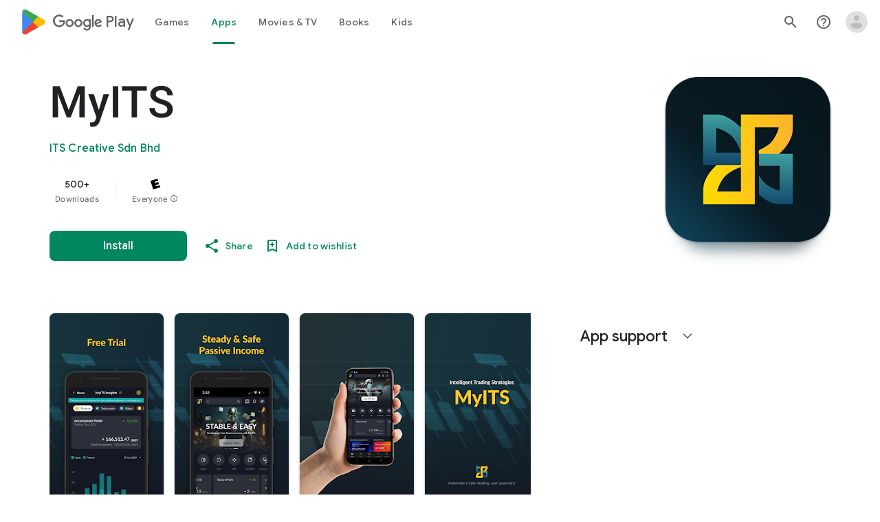

--- FILE ---
content_type: text/plain; charset=utf-8
request_url: https://play.google.com/play/log?format=json&authuser&proto_v2=true
body_size: -435
content:
["900000","1769173132518"]